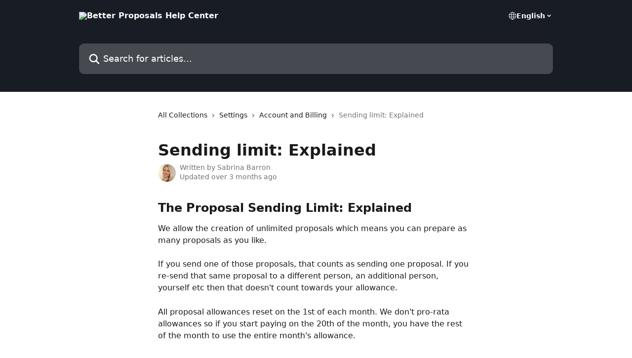

--- FILE ---
content_type: text/html; charset=utf-8
request_url: https://help.betterproposals.io/en/articles/1822577-sending-limit-explained
body_size: 12140
content:
<!DOCTYPE html><html lang="en"><head><meta charSet="utf-8" data-next-head=""/><title data-next-head="">Sending limit: Explained | Better Proposals Help Center</title><meta property="og:title" content="Sending limit: Explained | Better Proposals Help Center" data-next-head=""/><meta name="twitter:title" content="Sending limit: Explained | Better Proposals Help Center" data-next-head=""/><meta property="og:description" data-next-head=""/><meta name="twitter:description" data-next-head=""/><meta name="description" data-next-head=""/><meta property="og:type" content="article" data-next-head=""/><meta property="og:image" content="https://downloads.intercomcdn.com/i/o/105122/a7baa09e771200b9e3328741/e2be89cea23552546169b0ff634660f6.png" data-next-head=""/><meta property="twitter:image" content="https://downloads.intercomcdn.com/i/o/105122/a7baa09e771200b9e3328741/e2be89cea23552546169b0ff634660f6.png" data-next-head=""/><meta name="robots" content="all" data-next-head=""/><meta name="viewport" content="width=device-width, initial-scale=1" data-next-head=""/><link href="https://intercom.help/better-proposals/assets/favicon" rel="icon" data-next-head=""/><link rel="canonical" href="https://help.betterproposals.io/en/articles/1822577-sending-limit-explained" data-next-head=""/><link rel="alternate" href="https://help.betterproposals.io/en/articles/1822577-sending-limit-explained" hrefLang="en" data-next-head=""/><link rel="alternate" href="https://help.betterproposals.io/en/articles/1822577-sending-limit-explained" hrefLang="x-default" data-next-head=""/><link nonce="jhin3HjuibD/RtXrPutZSNB/gWercGLCUI/WeozBlkk=" rel="preload" href="https://static.intercomassets.com/_next/static/css/3141721a1e975790.css" as="style"/><link nonce="jhin3HjuibD/RtXrPutZSNB/gWercGLCUI/WeozBlkk=" rel="stylesheet" href="https://static.intercomassets.com/_next/static/css/3141721a1e975790.css" data-n-g=""/><noscript data-n-css="jhin3HjuibD/RtXrPutZSNB/gWercGLCUI/WeozBlkk="></noscript><script defer="" nonce="jhin3HjuibD/RtXrPutZSNB/gWercGLCUI/WeozBlkk=" nomodule="" src="https://static.intercomassets.com/_next/static/chunks/polyfills-42372ed130431b0a.js"></script><script defer="" src="https://static.intercomassets.com/_next/static/chunks/7506.a4d4b38169fb1abb.js" nonce="jhin3HjuibD/RtXrPutZSNB/gWercGLCUI/WeozBlkk="></script><script src="https://static.intercomassets.com/_next/static/chunks/webpack-bddfdcefc2f9fcc5.js" nonce="jhin3HjuibD/RtXrPutZSNB/gWercGLCUI/WeozBlkk=" defer=""></script><script src="https://static.intercomassets.com/_next/static/chunks/framework-1f1b8d38c1d86c61.js" nonce="jhin3HjuibD/RtXrPutZSNB/gWercGLCUI/WeozBlkk=" defer=""></script><script src="https://static.intercomassets.com/_next/static/chunks/main-867d51f9867933e7.js" nonce="jhin3HjuibD/RtXrPutZSNB/gWercGLCUI/WeozBlkk=" defer=""></script><script src="https://static.intercomassets.com/_next/static/chunks/pages/_app-48cb5066bcd6f6c7.js" nonce="jhin3HjuibD/RtXrPutZSNB/gWercGLCUI/WeozBlkk=" defer=""></script><script src="https://static.intercomassets.com/_next/static/chunks/d0502abb-aa607f45f5026044.js" nonce="jhin3HjuibD/RtXrPutZSNB/gWercGLCUI/WeozBlkk=" defer=""></script><script src="https://static.intercomassets.com/_next/static/chunks/6190-ef428f6633b5a03f.js" nonce="jhin3HjuibD/RtXrPutZSNB/gWercGLCUI/WeozBlkk=" defer=""></script><script src="https://static.intercomassets.com/_next/static/chunks/5729-6d79ddfe1353a77c.js" nonce="jhin3HjuibD/RtXrPutZSNB/gWercGLCUI/WeozBlkk=" defer=""></script><script src="https://static.intercomassets.com/_next/static/chunks/296-7834dcf3444315af.js" nonce="jhin3HjuibD/RtXrPutZSNB/gWercGLCUI/WeozBlkk=" defer=""></script><script src="https://static.intercomassets.com/_next/static/chunks/4835-9db7cd232aae5617.js" nonce="jhin3HjuibD/RtXrPutZSNB/gWercGLCUI/WeozBlkk=" defer=""></script><script src="https://static.intercomassets.com/_next/static/chunks/2735-8954effe331a5dbf.js" nonce="jhin3HjuibD/RtXrPutZSNB/gWercGLCUI/WeozBlkk=" defer=""></script><script src="https://static.intercomassets.com/_next/static/chunks/pages/%5BhelpCenterIdentifier%5D/%5Blocale%5D/articles/%5BarticleSlug%5D-cb17d809302ca462.js" nonce="jhin3HjuibD/RtXrPutZSNB/gWercGLCUI/WeozBlkk=" defer=""></script><script src="https://static.intercomassets.com/_next/static/owCM6oqJUAqxAIiAh7wdD/_buildManifest.js" nonce="jhin3HjuibD/RtXrPutZSNB/gWercGLCUI/WeozBlkk=" defer=""></script><script src="https://static.intercomassets.com/_next/static/owCM6oqJUAqxAIiAh7wdD/_ssgManifest.js" nonce="jhin3HjuibD/RtXrPutZSNB/gWercGLCUI/WeozBlkk=" defer=""></script><meta name="sentry-trace" content="2f17f7e0bb6b25452217236c0479d53a-e9f4f42936b8f997-0"/><meta name="baggage" content="sentry-environment=production,sentry-release=26d76f7c84b09204ce798b2e4a56b669913ab165,sentry-public_key=187f842308a64dea9f1f64d4b1b9c298,sentry-trace_id=2f17f7e0bb6b25452217236c0479d53a,sentry-org_id=2129,sentry-sampled=false,sentry-sample_rand=0.9287512058731903,sentry-sample_rate=0"/><style id="__jsx-2106100758">:root{--body-bg: rgb(255, 255, 255);
--body-image: none;
--body-bg-rgb: 255, 255, 255;
--body-border: rgb(230, 230, 230);
--body-primary-color: #1a1a1a;
--body-secondary-color: #737373;
--body-reaction-bg: rgb(242, 242, 242);
--body-reaction-text-color: rgb(64, 64, 64);
--body-toc-active-border: #737373;
--body-toc-inactive-border: #f2f2f2;
--body-toc-inactive-color: #737373;
--body-toc-active-font-weight: 400;
--body-table-border: rgb(204, 204, 204);
--body-color: hsl(0, 0%, 0%);
--footer-bg: rgb(255, 255, 255);
--footer-image: none;
--footer-border: rgb(230, 230, 230);
--footer-color: hsl(210, 6%, 35%);
--header-bg: rgb(24, 28, 37);
--header-image: none;
--header-color: hsl(0, 0%, 100%);
--collection-card-bg: rgb(255, 255, 255);
--collection-card-image: none;
--collection-card-color: hsl(222, 21%, 12%);
--card-bg: rgb(255, 255, 255);
--card-border-color: rgb(230, 230, 230);
--card-border-inner-radius: 6px;
--card-border-radius: 8px;
--card-shadow: 0 1px 2px 0 rgb(0 0 0 / 0.05);
--search-bar-border-radius: 10px;
--search-bar-width: 100%;
--ticket-blue-bg-color: #dce1f9;
--ticket-blue-text-color: #334bfa;
--ticket-green-bg-color: #d7efdc;
--ticket-green-text-color: #0f7134;
--ticket-orange-bg-color: #ffebdb;
--ticket-orange-text-color: #b24d00;
--ticket-red-bg-color: #ffdbdb;
--ticket-red-text-color: #df2020;
--header-height: 245px;
--header-subheader-background-color: #000000;
--header-subheader-font-color: #FFFFFF;
--content-block-bg: rgb(255, 255, 255);
--content-block-image: none;
--content-block-color: hsl(0, 0%, 10%);
--content-block-button-bg: rgb(51, 75, 250);
--content-block-button-image: none;
--content-block-button-color: hsl(0, 0%, 100%);
--content-block-button-radius: 6px;
--primary-color: hsl(222, 21%, 12%);
--primary-color-alpha-10: hsla(222, 21%, 12%, 0.1);
--primary-color-alpha-60: hsla(222, 21%, 12%, 0.6);
--text-on-primary-color: #ffffff}</style><style id="__jsx-1611979459">:root{--font-family-primary: system-ui, "Segoe UI", "Roboto", "Helvetica", "Arial", sans-serif, "Apple Color Emoji", "Segoe UI Emoji", "Segoe UI Symbol"}</style><style id="__jsx-2466147061">:root{--font-family-secondary: system-ui, "Segoe UI", "Roboto", "Helvetica", "Arial", sans-serif, "Apple Color Emoji", "Segoe UI Emoji", "Segoe UI Symbol"}</style><style id="__jsx-cf6f0ea00fa5c760">.fade-background.jsx-cf6f0ea00fa5c760{background:radial-gradient(333.38%100%at 50%0%,rgba(var(--body-bg-rgb),0)0%,rgba(var(--body-bg-rgb),.00925356)11.67%,rgba(var(--body-bg-rgb),.0337355)21.17%,rgba(var(--body-bg-rgb),.0718242)28.85%,rgba(var(--body-bg-rgb),.121898)35.03%,rgba(var(--body-bg-rgb),.182336)40.05%,rgba(var(--body-bg-rgb),.251516)44.25%,rgba(var(--body-bg-rgb),.327818)47.96%,rgba(var(--body-bg-rgb),.409618)51.51%,rgba(var(--body-bg-rgb),.495297)55.23%,rgba(var(--body-bg-rgb),.583232)59.47%,rgba(var(--body-bg-rgb),.671801)64.55%,rgba(var(--body-bg-rgb),.759385)70.81%,rgba(var(--body-bg-rgb),.84436)78.58%,rgba(var(--body-bg-rgb),.9551)88.2%,rgba(var(--body-bg-rgb),1)100%),var(--header-image),var(--header-bg);background-size:cover;background-position-x:center}</style><style id="__jsx-4bed0c08ce36899e">.article_body a:not(.intercom-h2b-button){color:var(--primary-color)}article a.intercom-h2b-button{background-color:var(--primary-color);border:0}.zendesk-article table{overflow-x:scroll!important;display:block!important;height:auto!important}.intercom-interblocks-unordered-nested-list ul,.intercom-interblocks-ordered-nested-list ol{margin-top:16px;margin-bottom:16px}.intercom-interblocks-unordered-nested-list ul .intercom-interblocks-unordered-nested-list ul,.intercom-interblocks-unordered-nested-list ul .intercom-interblocks-ordered-nested-list ol,.intercom-interblocks-ordered-nested-list ol .intercom-interblocks-ordered-nested-list ol,.intercom-interblocks-ordered-nested-list ol .intercom-interblocks-unordered-nested-list ul{margin-top:0;margin-bottom:0}.intercom-interblocks-image a:focus{outline-offset:3px}</style></head><body><div id="__next"><div dir="ltr" class="h-full w-full"><a href="#main-content" class="sr-only font-bold text-header-color focus:not-sr-only focus:absolute focus:left-4 focus:top-4 focus:z-50" aria-roledescription="Link, Press control-option-right-arrow to exit">Skip to main content</a><main class="header__lite"><header id="header" data-testid="header" class="jsx-cf6f0ea00fa5c760 flex flex-col text-header-color"><div class="jsx-cf6f0ea00fa5c760 relative flex grow flex-col mb-9 bg-header-bg bg-header-image bg-cover bg-center pb-9"><div id="sr-announcement" aria-live="polite" class="jsx-cf6f0ea00fa5c760 sr-only"></div><div class="jsx-cf6f0ea00fa5c760 flex h-full flex-col items-center marker:shrink-0"><section class="relative flex w-full flex-col mb-6 pb-6"><div class="header__meta_wrapper flex justify-center px-5 pt-6 leading-none sm:px-10"><div class="flex items-center w-240" data-testid="subheader-container"><div class="mo__body header__site_name"><div class="header__logo"><a href="/en/"><img src="https://downloads.intercomcdn.com/i/o/241589/68dfba1a9bbf3712ebe17229/e2be89cea23552546169b0ff634660f6.png" height="104" alt="Better Proposals Help Center"/></a></div></div><div><div class="flex items-center font-semibold"><div class="flex items-center md:hidden" data-testid="small-screen-children"><button class="flex items-center border-none bg-transparent px-1.5" data-testid="hamburger-menu-button" aria-label="Open menu"><svg width="24" height="24" viewBox="0 0 16 16" xmlns="http://www.w3.org/2000/svg" class="fill-current"><path d="M1.86861 2C1.38889 2 1 2.3806 1 2.85008C1 3.31957 1.38889 3.70017 1.86861 3.70017H14.1314C14.6111 3.70017 15 3.31957 15 2.85008C15 2.3806 14.6111 2 14.1314 2H1.86861Z"></path><path d="M1 8C1 7.53051 1.38889 7.14992 1.86861 7.14992H14.1314C14.6111 7.14992 15 7.53051 15 8C15 8.46949 14.6111 8.85008 14.1314 8.85008H1.86861C1.38889 8.85008 1 8.46949 1 8Z"></path><path d="M1 13.1499C1 12.6804 1.38889 12.2998 1.86861 12.2998H14.1314C14.6111 12.2998 15 12.6804 15 13.1499C15 13.6194 14.6111 14 14.1314 14H1.86861C1.38889 14 1 13.6194 1 13.1499Z"></path></svg></button><div class="fixed right-0 top-0 z-50 h-full w-full hidden" data-testid="hamburger-menu"><div class="flex h-full w-full justify-end bg-black bg-opacity-30"><div class="flex h-fit w-full flex-col bg-white opacity-100 sm:h-full sm:w-1/2"><button class="text-body-font flex items-center self-end border-none bg-transparent pr-6 pt-6" data-testid="hamburger-menu-close-button" aria-label="Close menu"><svg width="24" height="24" viewBox="0 0 16 16" xmlns="http://www.w3.org/2000/svg"><path d="M3.5097 3.5097C3.84165 3.17776 4.37984 3.17776 4.71178 3.5097L7.99983 6.79775L11.2879 3.5097C11.6198 3.17776 12.158 3.17776 12.49 3.5097C12.8219 3.84165 12.8219 4.37984 12.49 4.71178L9.20191 7.99983L12.49 11.2879C12.8219 11.6198 12.8219 12.158 12.49 12.49C12.158 12.8219 11.6198 12.8219 11.2879 12.49L7.99983 9.20191L4.71178 12.49C4.37984 12.8219 3.84165 12.8219 3.5097 12.49C3.17776 12.158 3.17776 11.6198 3.5097 11.2879L6.79775 7.99983L3.5097 4.71178C3.17776 4.37984 3.17776 3.84165 3.5097 3.5097Z"></path></svg></button><nav class="flex flex-col pl-4 text-black"><div class="relative cursor-pointer has-[:focus]:outline"><select class="peer absolute z-10 block h-6 w-full cursor-pointer opacity-0 md:text-base" aria-label="Change language" id="language-selector"><option value="/en/articles/1822577-sending-limit-explained" class="text-black" selected="">English</option></select><div class="mb-10 ml-5 flex items-center gap-1 text-md hover:opacity-80 peer-hover:opacity-80 md:m-0 md:ml-3 md:text-base" aria-hidden="true"><svg id="locale-picker-globe" width="16" height="16" viewBox="0 0 16 16" fill="none" xmlns="http://www.w3.org/2000/svg" class="shrink-0" aria-hidden="true"><path d="M8 15C11.866 15 15 11.866 15 8C15 4.13401 11.866 1 8 1C4.13401 1 1 4.13401 1 8C1 11.866 4.13401 15 8 15Z" stroke="currentColor" stroke-linecap="round" stroke-linejoin="round"></path><path d="M8 15C9.39949 15 10.534 11.866 10.534 8C10.534 4.13401 9.39949 1 8 1C6.60051 1 5.466 4.13401 5.466 8C5.466 11.866 6.60051 15 8 15Z" stroke="currentColor" stroke-linecap="round" stroke-linejoin="round"></path><path d="M1.448 5.75989H14.524" stroke="currentColor" stroke-linecap="round" stroke-linejoin="round"></path><path d="M1.448 10.2402H14.524" stroke="currentColor" stroke-linecap="round" stroke-linejoin="round"></path></svg>English<svg id="locale-picker-arrow" width="16" height="16" viewBox="0 0 16 16" fill="none" xmlns="http://www.w3.org/2000/svg" class="shrink-0" aria-hidden="true"><path d="M5 6.5L8.00093 9.5L11 6.50187" stroke="currentColor" stroke-width="1.5" stroke-linecap="round" stroke-linejoin="round"></path></svg></div></div></nav></div></div></div></div><nav class="hidden items-center md:flex" data-testid="large-screen-children"><div class="relative cursor-pointer has-[:focus]:outline"><select class="peer absolute z-10 block h-6 w-full cursor-pointer opacity-0 md:text-base" aria-label="Change language" id="language-selector"><option value="/en/articles/1822577-sending-limit-explained" class="text-black" selected="">English</option></select><div class="mb-10 ml-5 flex items-center gap-1 text-md hover:opacity-80 peer-hover:opacity-80 md:m-0 md:ml-3 md:text-base" aria-hidden="true"><svg id="locale-picker-globe" width="16" height="16" viewBox="0 0 16 16" fill="none" xmlns="http://www.w3.org/2000/svg" class="shrink-0" aria-hidden="true"><path d="M8 15C11.866 15 15 11.866 15 8C15 4.13401 11.866 1 8 1C4.13401 1 1 4.13401 1 8C1 11.866 4.13401 15 8 15Z" stroke="currentColor" stroke-linecap="round" stroke-linejoin="round"></path><path d="M8 15C9.39949 15 10.534 11.866 10.534 8C10.534 4.13401 9.39949 1 8 1C6.60051 1 5.466 4.13401 5.466 8C5.466 11.866 6.60051 15 8 15Z" stroke="currentColor" stroke-linecap="round" stroke-linejoin="round"></path><path d="M1.448 5.75989H14.524" stroke="currentColor" stroke-linecap="round" stroke-linejoin="round"></path><path d="M1.448 10.2402H14.524" stroke="currentColor" stroke-linecap="round" stroke-linejoin="round"></path></svg>English<svg id="locale-picker-arrow" width="16" height="16" viewBox="0 0 16 16" fill="none" xmlns="http://www.w3.org/2000/svg" class="shrink-0" aria-hidden="true"><path d="M5 6.5L8.00093 9.5L11 6.50187" stroke="currentColor" stroke-width="1.5" stroke-linecap="round" stroke-linejoin="round"></path></svg></div></div></nav></div></div></div></div></section><section class="relative mx-5 flex h-full w-full flex-col items-center px-5 sm:px-10"><div class="flex h-full max-w-full flex-col w-240 justify-end" data-testid="main-header-container"><div id="search-bar" class="relative w-full"><form action="/en/" autoComplete="off"><div class="flex w-full flex-col items-start"><div class="relative flex w-full sm:w-search-bar"><label for="search-input" class="sr-only">Search for articles...</label><input id="search-input" type="text" autoComplete="off" class="peer w-full rounded-search-bar border border-black-alpha-8 bg-white-alpha-20 p-4 ps-12 font-secondary text-lg text-header-color shadow-search-bar outline-none transition ease-linear placeholder:text-header-color hover:bg-white-alpha-27 hover:shadow-search-bar-hover focus:border-transparent focus:bg-white focus:text-black-10 focus:shadow-search-bar-focused placeholder:focus:text-black-45" placeholder="Search for articles..." name="q" aria-label="Search for articles..." value=""/><div class="absolute inset-y-0 start-0 flex items-center fill-header-color peer-focus-visible:fill-black-45 pointer-events-none ps-5"><svg width="22" height="21" viewBox="0 0 22 21" xmlns="http://www.w3.org/2000/svg" class="fill-inherit" aria-hidden="true"><path fill-rule="evenodd" clip-rule="evenodd" d="M3.27485 8.7001C3.27485 5.42781 5.92757 2.7751 9.19985 2.7751C12.4721 2.7751 15.1249 5.42781 15.1249 8.7001C15.1249 11.9724 12.4721 14.6251 9.19985 14.6251C5.92757 14.6251 3.27485 11.9724 3.27485 8.7001ZM9.19985 0.225098C4.51924 0.225098 0.724854 4.01948 0.724854 8.7001C0.724854 13.3807 4.51924 17.1751 9.19985 17.1751C11.0802 17.1751 12.8176 16.5627 14.2234 15.5265L19.0981 20.4013C19.5961 20.8992 20.4033 20.8992 20.9013 20.4013C21.3992 19.9033 21.3992 19.0961 20.9013 18.5981L16.0264 13.7233C17.0625 12.3176 17.6749 10.5804 17.6749 8.7001C17.6749 4.01948 13.8805 0.225098 9.19985 0.225098Z"></path></svg></div></div></div></form></div></div></section></div></div></header><div class="z-1 flex shrink-0 grow basis-auto justify-center px-5 sm:px-10"><section data-testid="main-content" id="main-content" class="max-w-full w-240"><section data-testid="article-section" class="section section__article"><div class="justify-center flex"><div class="relative z-3 w-full lg:max-w-160 "><div class="flex pb-6 max-md:pb-2 lg:max-w-160"><div tabindex="-1" class="focus:outline-none"><div class="flex flex-wrap items-baseline pb-4 text-base" tabindex="0" role="navigation" aria-label="Breadcrumb"><a href="/en/" class="pr-2 text-body-primary-color no-underline hover:text-body-secondary-color">All Collections</a><div class="pr-2" aria-hidden="true"><svg width="6" height="10" viewBox="0 0 6 10" class="block h-2 w-2 fill-body-secondary-color rtl:rotate-180" xmlns="http://www.w3.org/2000/svg"><path fill-rule="evenodd" clip-rule="evenodd" d="M0.648862 0.898862C0.316916 1.23081 0.316916 1.769 0.648862 2.10094L3.54782 4.9999L0.648862 7.89886C0.316916 8.23081 0.316917 8.769 0.648862 9.10094C0.980808 9.43289 1.519 9.43289 1.85094 9.10094L5.35094 5.60094C5.68289 5.269 5.68289 4.73081 5.35094 4.39886L1.85094 0.898862C1.519 0.566916 0.980807 0.566916 0.648862 0.898862Z"></path></svg></div><a href="https://help.betterproposals.io/en/collections/440347-settings" class="pr-2 text-body-primary-color no-underline hover:text-body-secondary-color" data-testid="breadcrumb-0">Settings</a><div class="pr-2" aria-hidden="true"><svg width="6" height="10" viewBox="0 0 6 10" class="block h-2 w-2 fill-body-secondary-color rtl:rotate-180" xmlns="http://www.w3.org/2000/svg"><path fill-rule="evenodd" clip-rule="evenodd" d="M0.648862 0.898862C0.316916 1.23081 0.316916 1.769 0.648862 2.10094L3.54782 4.9999L0.648862 7.89886C0.316916 8.23081 0.316917 8.769 0.648862 9.10094C0.980808 9.43289 1.519 9.43289 1.85094 9.10094L5.35094 5.60094C5.68289 5.269 5.68289 4.73081 5.35094 4.39886L1.85094 0.898862C1.519 0.566916 0.980807 0.566916 0.648862 0.898862Z"></path></svg></div><a href="https://help.betterproposals.io/en/collections/440371-account-and-billing" class="pr-2 text-body-primary-color no-underline hover:text-body-secondary-color" data-testid="breadcrumb-1">Account and Billing</a><div class="pr-2" aria-hidden="true"><svg width="6" height="10" viewBox="0 0 6 10" class="block h-2 w-2 fill-body-secondary-color rtl:rotate-180" xmlns="http://www.w3.org/2000/svg"><path fill-rule="evenodd" clip-rule="evenodd" d="M0.648862 0.898862C0.316916 1.23081 0.316916 1.769 0.648862 2.10094L3.54782 4.9999L0.648862 7.89886C0.316916 8.23081 0.316917 8.769 0.648862 9.10094C0.980808 9.43289 1.519 9.43289 1.85094 9.10094L5.35094 5.60094C5.68289 5.269 5.68289 4.73081 5.35094 4.39886L1.85094 0.898862C1.519 0.566916 0.980807 0.566916 0.648862 0.898862Z"></path></svg></div><div class="text-body-secondary-color">Sending limit: Explained</div></div></div></div><div class=""><div class="article intercom-force-break"><div class="mb-10 max-lg:mb-6"><div class="flex flex-col gap-4"><div class="flex flex-col"><h1 class="mb-1 font-primary text-2xl font-bold leading-10 text-body-primary-color">Sending limit: Explained</h1></div><div class="avatar"><div class="avatar__photo"><img width="24" height="24" src="https://static.intercomassets.com/avatars/867579/square_128/team-sabrina-1487347701.jpg" alt="Sabrina Barron avatar" class="inline-flex items-center justify-center rounded-full bg-primary text-lg font-bold leading-6 text-primary-text shadow-solid-2 shadow-body-bg [&amp;:nth-child(n+2)]:hidden lg:[&amp;:nth-child(n+2)]:inline-flex h-8 w-8 sm:h-9 sm:w-9"/></div><div class="avatar__info -mt-0.5 text-base"><span class="text-body-secondary-color"><div>Written by <span>Sabrina Barron</span></div> <!-- -->Updated over 3 months ago</span></div></div></div></div><div class="jsx-4bed0c08ce36899e "><div class="jsx-4bed0c08ce36899e article_body"><article class="jsx-4bed0c08ce36899e "><div class="intercom-interblocks-heading intercom-interblocks-align-left"><h1 id="the-proposal-sending-limit-explained">The Proposal Sending Limit: Explained</h1></div><div class="intercom-interblocks-paragraph no-margin intercom-interblocks-align-left"><p>We allow the creation of unlimited proposals which means you can prepare as many proposals as you like.</p></div><div class="intercom-interblocks-paragraph no-margin intercom-interblocks-align-left"><p> </p></div><div class="intercom-interblocks-paragraph no-margin intercom-interblocks-align-left"><p>If you send one of those proposals, that counts as sending one proposal. If you re-send that same proposal to a different person, an additional person, yourself etc then that doesn&#x27;t count towards your allowance.</p></div><div class="intercom-interblocks-paragraph no-margin intercom-interblocks-align-left"><p> </p></div><div class="intercom-interblocks-paragraph no-margin intercom-interblocks-align-left"><p>All proposal allowances reset on the 1st of each month. We don&#x27;t pro-rata allowances so if you start paying on the 20th of the month, you have the rest of the month to use the entire month&#x27;s allowance.</p></div><div class="intercom-interblocks-paragraph no-margin intercom-interblocks-align-left"><p> </p></div><div class="intercom-interblocks-paragraph no-margin intercom-interblocks-align-left"><p>Your billing date and proposal date aren&#x27;t related.</p></div><div class="intercom-interblocks-paragraph no-margin intercom-interblocks-align-left"><p> </p></div><div class="intercom-interblocks-paragraph no-margin intercom-interblocks-align-left"><p>Here&#x27;s a preview of remaining allowance in the Dashboard:</p></div><div class="intercom-interblocks-paragraph no-margin intercom-interblocks-align-left"><p> </p></div><div class="intercom-interblocks-image intercom-interblocks-align-left"><a href="https://downloads.intercomcdn.com/i/o/gwbxscf7/1768420743/42234c6e07fa6fe8dd4f3401db7a/image.png?expires=1768606200&amp;signature=290096d87508c85ca166468c9c1ce1fbb4a775a22226d04c97e0318d03dbde9f&amp;req=dSchHs18nYZbWvMW1HO4zdjAL1rWgPBs1FSv6LjbYC8f%2BA4X8VgblTguy6eX%0A%2FDl5Hj0sCPyf8agqEkE%3D%0A" target="_blank" rel="noreferrer nofollow noopener"><img src="https://downloads.intercomcdn.com/i/o/gwbxscf7/1768420743/42234c6e07fa6fe8dd4f3401db7a/image.png?expires=1768606200&amp;signature=290096d87508c85ca166468c9c1ce1fbb4a775a22226d04c97e0318d03dbde9f&amp;req=dSchHs18nYZbWvMW1HO4zdjAL1rWgPBs1FSv6LjbYC8f%2BA4X8VgblTguy6eX%0A%2FDl5Hj0sCPyf8agqEkE%3D%0A" width="587" height="207"/></a></div></article></div></div></div></div><div class="intercom-reaction-picker -mb-4 -ml-4 -mr-4 mt-6 rounded-card sm:-mb-2 sm:-ml-1 sm:-mr-1 sm:mt-8" role="group" aria-label="feedback form"><div class="intercom-reaction-prompt">Did this answer your question?</div><div class="intercom-reactions-container"><button class="intercom-reaction" aria-label="Disappointed Reaction" tabindex="0" data-reaction-text="disappointed" aria-pressed="false"><span title="Disappointed">😞</span></button><button class="intercom-reaction" aria-label="Neutral Reaction" tabindex="0" data-reaction-text="neutral" aria-pressed="false"><span title="Neutral">😐</span></button><button class="intercom-reaction" aria-label="Smiley Reaction" tabindex="0" data-reaction-text="smiley" aria-pressed="false"><span title="Smiley">😃</span></button></div></div></div></div></section></section></div><footer id="footer" class="mt-24 shrink-0 bg-footer-bg px-0 py-12 text-left text-base text-footer-color"><div class="shrink-0 grow basis-auto px-5 sm:px-10"><div class="mx-auto max-w-240 sm:w-auto"><div><div class="text-center" data-testid="simple-footer-layout"><div class="align-middle text-lg text-footer-color"><a class="no-underline" href="/en/"><img data-testid="logo-img" src="https://downloads.intercomcdn.com/i/o/241589/68dfba1a9bbf3712ebe17229/e2be89cea23552546169b0ff634660f6.png" alt="Better Proposals Help Center" class="max-h-8 contrast-80 inline"/></a></div><div class="mt-10" data-testid="simple-footer-links"><div class="flex flex-row justify-center"><span><ul data-testid="custom-links" class="mb-4 p-0" id="custom-links"><li class="mx-3 inline-block list-none"><a target="_blank" href="https://www.youtube.com/watch?v=yaLe2TvpJw0&amp;list=PLvymmTJ9aE5eh6156HmX6cDGkK4KvHGHJ" rel="nofollow noreferrer noopener" data-testid="footer-custom-link-0" class="no-underline">YouTube: Using Better Proposals</a></li><li class="mx-3 inline-block list-none"><a target="_blank" href="https://www.youtube.com/watch?v=H2aune_v3DY&amp;list=PLvymmTJ9aE5crZFbc60-qShaCl71S6ori" rel="nofollow noreferrer noopener" data-testid="footer-custom-link-1" class="no-underline">Youtube: Proposal Breakdown Episodes</a></li><li class="mx-3 inline-block list-none"><a target="_blank" href="https://betterproposals.io/proposal-university" rel="nofollow noreferrer noopener" data-testid="footer-custom-link-2" class="no-underline">Proposal University</a></li></ul></span></div><ul data-testid="social-links" class="flex flex-wrap items-center gap-4 p-0 justify-center" id="social-links"><li class="list-none align-middle"><a target="_blank" href="https://www.facebook.com/betterproposals" rel="nofollow noreferrer noopener" data-testid="footer-social-link-0" class="no-underline"><img src="https://intercom.help/better-proposals/assets/svg/icon:social-facebook/54595e" alt="" aria-label="https://www.facebook.com/betterproposals" width="16" height="16" loading="lazy" data-testid="social-icon-facebook"/></a></li><li class="list-none align-middle"><a target="_blank" href="https://www.youtube.com/betterproposals" rel="nofollow noreferrer noopener" data-testid="footer-social-link-1" class="no-underline"><img src="https://intercom.help/better-proposals/assets/svg/icon:social-youtube/54595e" alt="" aria-label="https://www.youtube.com/betterproposals" width="16" height="16" loading="lazy" data-testid="social-icon-youtube"/></a></li><li class="list-none align-middle"><a target="_blank" href="https://www.instagram.com/betterproposals" rel="nofollow noreferrer noopener" data-testid="footer-social-link-2" class="no-underline"><img src="https://intercom.help/better-proposals/assets/svg/icon:social-instagram/54595e" alt="" aria-label="https://www.instagram.com/betterproposals" width="16" height="16" loading="lazy" data-testid="social-icon-instagram"/></a></li><li class="list-none align-middle"><a target="_blank" href="https://www.twitter.com/betterproposals" rel="nofollow noreferrer noopener" data-testid="footer-social-link-3" class="no-underline"><img src="https://intercom.help/better-proposals/assets/svg/icon:social-twitter-x/54595e" alt="" aria-label="https://www.twitter.com/betterproposals" width="16" height="16" loading="lazy" data-testid="social-icon-x"/></a></li></ul></div></div></div></div></div></footer></main></div></div><script id="__NEXT_DATA__" type="application/json" nonce="jhin3HjuibD/RtXrPutZSNB/gWercGLCUI/WeozBlkk=">{"props":{"pageProps":{"app":{"id":"gwbxscf7","messengerUrl":"https://widget.intercom.io/widget/gwbxscf7","name":"Better Proposals","poweredByIntercomUrl":"https://www.intercom.com/intercom-link?company=Better+Proposals\u0026solution=customer-support\u0026utm_campaign=intercom-link\u0026utm_content=We+run+on+Intercom\u0026utm_medium=help-center\u0026utm_referrer=https%3A%2F%2Fhelp.betterproposals.io%2Fen%2Farticles%2F1822577-sending-limit-explained\u0026utm_source=desktop-web","features":{"consentBannerBeta":false,"customNotFoundErrorMessage":false,"disableFontPreloading":false,"disableNoMarginClassTransformation":false,"finOnHelpCenter":false,"hideIconsWithBackgroundImages":false,"messengerCustomFonts":false}},"helpCenterSite":{"customDomain":"help.betterproposals.io","defaultLocale":"en","disableBranding":true,"externalLoginName":null,"externalLoginUrl":null,"footerContactDetails":null,"footerLinks":{"custom":[{"id":5849,"help_center_site_id":139207,"title":"YouTube: Using Better Proposals","url":"https://www.youtube.com/watch?v=yaLe2TvpJw0\u0026list=PLvymmTJ9aE5eh6156HmX6cDGkK4KvHGHJ","sort_order":1,"link_location":"footer","site_link_group_id":5682},{"id":5850,"help_center_site_id":139207,"title":"Youtube: Proposal Breakdown Episodes","url":"https://www.youtube.com/watch?v=H2aune_v3DY\u0026list=PLvymmTJ9aE5crZFbc60-qShaCl71S6ori","sort_order":2,"link_location":"footer","site_link_group_id":5682},{"id":13488,"help_center_site_id":139207,"title":"Proposal University","url":"https://betterproposals.io/proposal-university","sort_order":3,"link_location":"footer","site_link_group_id":5682}],"socialLinks":[{"iconUrl":"https://intercom.help/better-proposals/assets/svg/icon:social-facebook","provider":"facebook","url":"https://www.facebook.com/betterproposals"},{"iconUrl":"https://intercom.help/better-proposals/assets/svg/icon:social-youtube","provider":"youtube","url":"https://www.youtube.com/betterproposals"},{"iconUrl":"https://intercom.help/better-proposals/assets/svg/icon:social-instagram","provider":"instagram","url":"https://www.instagram.com/betterproposals"},{"iconUrl":"https://intercom.help/better-proposals/assets/svg/icon:social-twitter-x","provider":"x","url":"https://www.twitter.com/betterproposals"}],"linkGroups":[{"title":null,"links":[{"title":"YouTube: Using Better Proposals","url":"https://www.youtube.com/watch?v=yaLe2TvpJw0\u0026list=PLvymmTJ9aE5eh6156HmX6cDGkK4KvHGHJ"},{"title":"Youtube: Proposal Breakdown Episodes","url":"https://www.youtube.com/watch?v=H2aune_v3DY\u0026list=PLvymmTJ9aE5crZFbc60-qShaCl71S6ori"},{"title":"Proposal University","url":"https://betterproposals.io/proposal-university"}]}]},"headerLinks":[],"homeCollectionCols":1,"googleAnalyticsTrackingId":null,"googleTagManagerId":null,"pathPrefixForCustomDomain":null,"seoIndexingEnabled":true,"helpCenterId":139207,"url":"https://help.betterproposals.io","customizedFooterTextContent":null,"consentBannerConfig":null,"canInjectCustomScripts":false,"scriptSection":1,"customScriptFilesExist":false},"localeLinks":[{"id":"en","absoluteUrl":"https://help.betterproposals.io/en/articles/1822577-sending-limit-explained","available":true,"name":"English","selected":true,"url":"/en/articles/1822577-sending-limit-explained"}],"requestContext":{"articleSource":null,"academy":false,"canonicalUrl":"https://help.betterproposals.io/en/articles/1822577-sending-limit-explained","headerless":false,"isDefaultDomainRequest":false,"nonce":"jhin3HjuibD/RtXrPutZSNB/gWercGLCUI/WeozBlkk=","rootUrl":"/en/","sheetUserCipher":null,"type":"help-center"},"theme":{"color":"181C25","siteName":"Better Proposals Help Center","headline":"Let's get you the help you need","headerFontColor":"FFFFFF","logo":"https://downloads.intercomcdn.com/i/o/241589/68dfba1a9bbf3712ebe17229/e2be89cea23552546169b0ff634660f6.png","logoHeight":"104","header":null,"favicon":"https://intercom.help/better-proposals/assets/favicon","locale":"en","homeUrl":"https://betterproposals.io","social":"https://downloads.intercomcdn.com/i/o/105122/a7baa09e771200b9e3328741/e2be89cea23552546169b0ff634660f6.png","urlPrefixForDefaultDomain":"https://intercom.help/better-proposals","customDomain":"help.betterproposals.io","customDomainUsesSsl":true,"customizationOptions":{"customizationType":1,"header":{"backgroundColor":"#181C25","fontColor":"#FFFFFF","fadeToEdge":false,"backgroundGradient":null,"backgroundImageId":null,"backgroundImageUrl":null},"body":{"backgroundColor":"#ffffff","fontColor":null,"fadeToEdge":null,"backgroundGradient":null,"backgroundImageId":null},"footer":{"backgroundColor":"#ffffff","fontColor":"#54595e","fadeToEdge":null,"backgroundGradient":null,"backgroundImageId":null,"showRichTextField":null},"layout":{"homePage":{"blocks":[{"type":"tickets-portal-link","enabled":false},{"type":"collection-list","columns":1,"template":0},{"type":"article-list","columns":2,"enabled":false,"localizedContent":[{"title":"","locale":"en","links":[{"articleId":"empty_article_slot","type":"article-link"},{"articleId":"empty_article_slot","type":"article-link"},{"articleId":"empty_article_slot","type":"article-link"},{"articleId":"empty_article_slot","type":"article-link"},{"articleId":"empty_article_slot","type":"article-link"},{"articleId":"empty_article_slot","type":"article-link"}]}]},{"type":"content-block","enabled":false,"columns":1}]},"collectionsPage":{"showArticleDescriptions":false},"articlePage":{},"searchPage":{}},"collectionCard":{"global":{"backgroundColor":null,"fontColor":"181C25","fadeToEdge":null,"backgroundGradient":null,"backgroundImageId":null,"showIcons":true,"backgroundImageUrl":null},"collections":[]},"global":{"font":{"customFontFaces":[],"primary":null,"secondary":null},"componentStyle":{"card":{"type":"bordered","borderRadius":8}},"namedComponents":{"header":{"subheader":{"enabled":false,"style":{"backgroundColor":"#000000","fontColor":"#FFFFFF"}},"style":{"height":"245px","align":"start","justify":"end"}},"searchBar":{"style":{"width":"100%","borderRadius":10}},"footer":{"type":0}},"brand":{"colors":[],"websiteUrl":""}},"contentBlock":{"blockStyle":{"backgroundColor":"#ffffff","fontColor":"#1a1a1a","fadeToEdge":null,"backgroundGradient":null,"backgroundImageId":null,"backgroundImageUrl":null},"buttonOptions":{"backgroundColor":"#334BFA","fontColor":"#ffffff","borderRadius":6},"isFullWidth":false}},"helpCenterName":"Better Proposals Help Center","footerLogo":"https://downloads.intercomcdn.com/i/o/241589/68dfba1a9bbf3712ebe17229/e2be89cea23552546169b0ff634660f6.png","footerLogoHeight":"104","localisedInformation":{"contentBlock":{"locale":"en","title":"Content section title","withButton":false,"description":"","buttonTitle":"Button title","buttonUrl":""}}},"user":{"userId":"0a1c5a5b-7f8e-4ad8-8895-9ccd3bdc77a7","role":"visitor_role","country_code":null},"articleContent":{"articleId":"1822577","author":{"avatar":"https://static.intercomassets.com/avatars/867579/square_128/team-sabrina-1487347701.jpg","name":"Sabrina Barron","first_name":"Sabrina","avatar_shape":"circle"},"blocks":[{"type":"heading","text":"The Proposal Sending Limit: Explained","idAttribute":"the-proposal-sending-limit-explained"},{"type":"paragraph","text":"We allow the creation of unlimited proposals which means you can prepare as many proposals as you like.","class":"no-margin"},{"type":"paragraph","text":" ","class":"no-margin"},{"type":"paragraph","text":"If you send one of those proposals, that counts as sending one proposal. If you re-send that same proposal to a different person, an additional person, yourself etc then that doesn't count towards your allowance.","class":"no-margin"},{"type":"paragraph","text":" ","class":"no-margin"},{"type":"paragraph","text":"All proposal allowances reset on the 1st of each month. We don't pro-rata allowances so if you start paying on the 20th of the month, you have the rest of the month to use the entire month's allowance.","class":"no-margin"},{"type":"paragraph","text":" ","class":"no-margin"},{"type":"paragraph","text":"Your billing date and proposal date aren't related.","class":"no-margin"},{"type":"paragraph","text":" ","class":"no-margin"},{"type":"paragraph","text":"Here's a preview of remaining allowance in the Dashboard:","class":"no-margin"},{"type":"paragraph","text":" ","class":"no-margin"},{"type":"image","url":"https://downloads.intercomcdn.com/i/o/gwbxscf7/1768420743/42234c6e07fa6fe8dd4f3401db7a/image.png?expires=1768606200\u0026signature=290096d87508c85ca166468c9c1ce1fbb4a775a22226d04c97e0318d03dbde9f\u0026req=dSchHs18nYZbWvMW1HO4zdjAL1rWgPBs1FSv6LjbYC8f%2BA4X8VgblTguy6eX%0A%2FDl5Hj0sCPyf8agqEkE%3D%0A","width":587,"height":207}],"collectionId":"440371","description":null,"id":"772435","lastUpdated":"Updated over 3 months ago","relatedArticles":null,"targetUserType":"everyone","title":"Sending limit: Explained","showTableOfContents":false,"synced":false,"isStandaloneApp":false},"breadcrumbs":[{"url":"https://help.betterproposals.io/en/collections/440347-settings","name":"Settings"},{"url":"https://help.betterproposals.io/en/collections/440371-account-and-billing","name":"Account and Billing"}],"selectedReaction":null,"showReactions":true,"themeCSSCustomProperties":{"--body-bg":"rgb(255, 255, 255)","--body-image":"none","--body-bg-rgb":"255, 255, 255","--body-border":"rgb(230, 230, 230)","--body-primary-color":"#1a1a1a","--body-secondary-color":"#737373","--body-reaction-bg":"rgb(242, 242, 242)","--body-reaction-text-color":"rgb(64, 64, 64)","--body-toc-active-border":"#737373","--body-toc-inactive-border":"#f2f2f2","--body-toc-inactive-color":"#737373","--body-toc-active-font-weight":400,"--body-table-border":"rgb(204, 204, 204)","--body-color":"hsl(0, 0%, 0%)","--footer-bg":"rgb(255, 255, 255)","--footer-image":"none","--footer-border":"rgb(230, 230, 230)","--footer-color":"hsl(210, 6%, 35%)","--header-bg":"rgb(24, 28, 37)","--header-image":"none","--header-color":"hsl(0, 0%, 100%)","--collection-card-bg":"rgb(255, 255, 255)","--collection-card-image":"none","--collection-card-color":"hsl(222, 21%, 12%)","--card-bg":"rgb(255, 255, 255)","--card-border-color":"rgb(230, 230, 230)","--card-border-inner-radius":"6px","--card-border-radius":"8px","--card-shadow":"0 1px 2px 0 rgb(0 0 0 / 0.05)","--search-bar-border-radius":"10px","--search-bar-width":"100%","--ticket-blue-bg-color":"#dce1f9","--ticket-blue-text-color":"#334bfa","--ticket-green-bg-color":"#d7efdc","--ticket-green-text-color":"#0f7134","--ticket-orange-bg-color":"#ffebdb","--ticket-orange-text-color":"#b24d00","--ticket-red-bg-color":"#ffdbdb","--ticket-red-text-color":"#df2020","--header-height":"245px","--header-subheader-background-color":"#000000","--header-subheader-font-color":"#FFFFFF","--content-block-bg":"rgb(255, 255, 255)","--content-block-image":"none","--content-block-color":"hsl(0, 0%, 10%)","--content-block-button-bg":"rgb(51, 75, 250)","--content-block-button-image":"none","--content-block-button-color":"hsl(0, 0%, 100%)","--content-block-button-radius":"6px","--primary-color":"hsl(222, 21%, 12%)","--primary-color-alpha-10":"hsla(222, 21%, 12%, 0.1)","--primary-color-alpha-60":"hsla(222, 21%, 12%, 0.6)","--text-on-primary-color":"#ffffff"},"intl":{"defaultLocale":"en","locale":"en","messages":{"layout.skip_to_main_content":"Skip to main content","layout.skip_to_main_content_exit":"Link, Press control-option-right-arrow to exit","article.attachment_icon":"Attachment icon","article.related_articles":"Related Articles","article.written_by":"Written by \u003cb\u003e{author}\u003c/b\u003e","article.table_of_contents":"Table of contents","breadcrumb.all_collections":"All Collections","breadcrumb.aria_label":"Breadcrumb","collection.article_count.one":"{count} article","collection.article_count.other":"{count} articles","collection.articles_heading":"Articles","collection.sections_heading":"Collections","collection.written_by.one":"Written by \u003cb\u003e{author}\u003c/b\u003e","collection.written_by.two":"Written by \u003cb\u003e{author1}\u003c/b\u003e and \u003cb\u003e{author2}\u003c/b\u003e","collection.written_by.three":"Written by \u003cb\u003e{author1}\u003c/b\u003e, \u003cb\u003e{author2}\u003c/b\u003e and \u003cb\u003e{author3}\u003c/b\u003e","collection.written_by.four":"Written by \u003cb\u003e{author1}\u003c/b\u003e, \u003cb\u003e{author2}\u003c/b\u003e, \u003cb\u003e{author3}\u003c/b\u003e and 1 other","collection.written_by.other":"Written by \u003cb\u003e{author1}\u003c/b\u003e, \u003cb\u003e{author2}\u003c/b\u003e, \u003cb\u003e{author3}\u003c/b\u003e and {count} others","collection.by.one":"By {author}","collection.by.two":"By {author1} and 1 other","collection.by.other":"By {author1} and {count} others","collection.by.count_one":"1 author","collection.by.count_plural":"{count} authors","community_banner.tip":"Tip","community_banner.label":"\u003cb\u003eNeed more help?\u003c/b\u003e Get support from our {link}","community_banner.link_label":"Community Forum","community_banner.description":"Find answers and get help from Intercom Support and Community Experts","header.headline":"Advice and answers from the {appName} Team","header.menu.open":"Open menu","header.menu.close":"Close menu","locale_picker.aria_label":"Change language","not_authorized.cta":"You can try sending us a message or logging in at {link}","not_found.title":"Uh oh. That page doesn’t exist.","not_found.not_authorized":"Unable to load this article, you may need to sign in first","not_found.try_searching":"Try searching for your answer or just send us a message.","tickets_portal_bad_request.title":"No access to tickets portal","tickets_portal_bad_request.learn_more":"Learn more","tickets_portal_bad_request.send_a_message":"Please contact your admin.","no_articles.title":"Empty Help Center","no_articles.no_articles":"This Help Center doesn't have any articles or collections yet.","preview.invalid_preview":"There is no preview available for {previewType}","reaction_picker.did_this_answer_your_question":"Did this answer your question?","reaction_picker.feedback_form_label":"feedback form","reaction_picker.reaction.disappointed.title":"Disappointed","reaction_picker.reaction.disappointed.aria_label":"Disappointed Reaction","reaction_picker.reaction.neutral.title":"Neutral","reaction_picker.reaction.neutral.aria_label":"Neutral Reaction","reaction_picker.reaction.smiley.title":"Smiley","reaction_picker.reaction.smiley.aria_label":"Smiley Reaction","search.box_placeholder_fin":"Ask a question","search.box_placeholder":"Search for articles...","search.clear_search":"Clear search query","search.fin_card_ask_text":"Ask","search.fin_loading_title_1":"Thinking...","search.fin_loading_title_2":"Searching through sources...","search.fin_loading_title_3":"Analyzing...","search.fin_card_description":"Find the answer with Fin AI","search.fin_empty_state":"Sorry, Fin AI wasn't able to answer your question. Try rephrasing it or asking something different","search.no_results":"We couldn't find any articles for:","search.number_of_results":"{count} search results found","search.submit_btn":"Search for articles","search.successful":"Search results for:","footer.powered_by":"We run on Intercom","footer.privacy.choice":"Your Privacy Choices","footer.social.facebook":"Facebook","footer.social.linkedin":"LinkedIn","footer.social.twitter":"Twitter","tickets.title":"Tickets","tickets.company_selector_option":"{companyName}’s tickets","tickets.all_states":"All states","tickets.filters.company_tickets":"All tickets","tickets.filters.my_tickets":"Created by me","tickets.filters.all":"All","tickets.no_tickets_found":"No tickets found","tickets.empty-state.generic.title":"No tickets found","tickets.empty-state.generic.description":"Try using different keywords or filters.","tickets.empty-state.empty-own-tickets.title":"No tickets created by you","tickets.empty-state.empty-own-tickets.description":"Tickets submitted through the messenger or by a support agent in your conversation will appear here.","tickets.empty-state.empty-q.description":"Try using different keywords or checking for typos.","tickets.navigation.home":"Home","tickets.navigation.tickets_portal":"Tickets portal","tickets.navigation.ticket_details":"Ticket #{ticketId}","tickets.view_conversation":"View conversation","tickets.send_message":"Send us a message","tickets.continue_conversation":"Continue the conversation","tickets.avatar_image.image_alt":"{firstName}’s avatar","tickets.fields.id":"Ticket ID","tickets.fields.type":"Ticket type","tickets.fields.title":"Title","tickets.fields.description":"Description","tickets.fields.created_by":"Created by","tickets.fields.email_for_notification":"You will be notified here and by email","tickets.fields.created_at":"Created on","tickets.fields.sorting_updated_at":"Last Updated","tickets.fields.state":"Ticket state","tickets.fields.assignee":"Assignee","tickets.link-block.title":"Tickets portal.","tickets.link-block.description":"Track the progress of all tickets related to your company.","tickets.states.submitted":"Submitted","tickets.states.in_progress":"In progress","tickets.states.waiting_on_customer":"Waiting on you","tickets.states.resolved":"Resolved","tickets.states.description.unassigned.submitted":"We will pick this up soon","tickets.states.description.assigned.submitted":"{assigneeName} will pick this up soon","tickets.states.description.unassigned.in_progress":"We are working on this!","tickets.states.description.assigned.in_progress":"{assigneeName} is working on this!","tickets.states.description.unassigned.waiting_on_customer":"We need more information from you","tickets.states.description.assigned.waiting_on_customer":"{assigneeName} needs more information from you","tickets.states.description.unassigned.resolved":"We have completed your ticket","tickets.states.description.assigned.resolved":"{assigneeName} has completed your ticket","tickets.attributes.boolean.true":"Yes","tickets.attributes.boolean.false":"No","tickets.filter_any":"\u003cb\u003e{name}\u003c/b\u003e is any","tickets.filter_single":"\u003cb\u003e{name}\u003c/b\u003e is {value}","tickets.filter_multiple":"\u003cb\u003e{name}\u003c/b\u003e is one of {count}","tickets.no_options_found":"No options found","tickets.filters.any_option":"Any","tickets.filters.state":"State","tickets.filters.type":"Type","tickets.filters.created_by":"Created by","tickets.filters.assigned_to":"Assigned to","tickets.filters.created_on":"Created on","tickets.filters.updated_on":"Updated on","tickets.filters.date_range.today":"Today","tickets.filters.date_range.yesterday":"Yesterday","tickets.filters.date_range.last_week":"Last week","tickets.filters.date_range.last_30_days":"Last 30 days","tickets.filters.date_range.last_90_days":"Last 90 days","tickets.filters.date_range.custom":"Custom","tickets.filters.date_range.apply_custom_range":"Apply","tickets.filters.date_range.custom_range.start_date":"From","tickets.filters.date_range.custom_range.end_date":"To","tickets.filters.clear_filters":"Clear filters","cookie_banner.default_text":"This site uses cookies and similar technologies (\"cookies\") as strictly necessary for site operation. We and our partners also would like to set additional cookies to enable site performance analytics, functionality, advertising and social media features. See our {cookiePolicyLink} for details. You can change your cookie preferences in our Cookie Settings.","cookie_banner.gdpr_text":"This site uses cookies and similar technologies (\"cookies\") as strictly necessary for site operation. We and our partners also would like to set additional cookies to enable site performance analytics, functionality, advertising and social media features. See our {cookiePolicyLink} for details. You can change your cookie preferences in our Cookie Settings.","cookie_banner.ccpa_text":"This site employs cookies and other technologies that we and our third party vendors use to monitor and record personal information about you and your interactions with the site (including content viewed, cursor movements, screen recordings, and chat contents) for the purposes described in our Cookie Policy. By continuing to visit our site, you agree to our {websiteTermsLink}, {privacyPolicyLink} and {cookiePolicyLink}.","cookie_banner.simple_text":"We use cookies to make our site work and also for analytics and advertising purposes. You can enable or disable optional cookies as desired. See our {cookiePolicyLink} for more details.","cookie_banner.cookie_policy":"Cookie Policy","cookie_banner.website_terms":"Website Terms of Use","cookie_banner.privacy_policy":"Privacy Policy","cookie_banner.accept_all":"Accept All","cookie_banner.accept":"Accept","cookie_banner.reject_all":"Reject All","cookie_banner.manage_cookies":"Manage Cookies","cookie_banner.close":"Close banner","cookie_settings.close":"Close","cookie_settings.title":"Cookie Settings","cookie_settings.description":"We use cookies to enhance your experience. You can customize your cookie preferences below. See our {cookiePolicyLink} for more details.","cookie_settings.ccpa_title":"Your Privacy Choices","cookie_settings.ccpa_description":"You have the right to opt out of the sale of your personal information. See our {cookiePolicyLink} for more details about how we use your data.","cookie_settings.save_preferences":"Save Preferences","cookie_categories.necessary.name":"Strictly Necessary Cookies","cookie_categories.necessary.description":"These cookies are necessary for the website to function and cannot be switched off in our systems.","cookie_categories.functional.name":"Functional Cookies","cookie_categories.functional.description":"These cookies enable the website to provide enhanced functionality and personalisation. They may be set by us or by third party providers whose services we have added to our pages. If you do not allow these cookies then some or all of these services may not function properly.","cookie_categories.performance.name":"Performance Cookies","cookie_categories.performance.description":"These cookies allow us to count visits and traffic sources so we can measure and improve the performance of our site. They help us to know which pages are the most and least popular and see how visitors move around the site.","cookie_categories.advertisement.name":"Advertising and Social Media Cookies","cookie_categories.advertisement.description":"Advertising cookies are set by our advertising partners to collect information about your use of the site, our communications, and other online services over time and with different browsers and devices. They use this information to show you ads online that they think will interest you and measure the ads' performance. Social media cookies are set by social media platforms to enable you to share content on those platforms, and are capable of tracking information about your activity across other online services for use as described in their privacy policies.","cookie_consent.site_access_blocked":"Site access blocked until cookie consent"}},"_sentryTraceData":"2f17f7e0bb6b25452217236c0479d53a-427635ec9b87d718-0","_sentryBaggage":"sentry-environment=production,sentry-release=26d76f7c84b09204ce798b2e4a56b669913ab165,sentry-public_key=187f842308a64dea9f1f64d4b1b9c298,sentry-trace_id=2f17f7e0bb6b25452217236c0479d53a,sentry-org_id=2129,sentry-sampled=false,sentry-sample_rand=0.9287512058731903,sentry-sample_rate=0"},"__N_SSP":true},"page":"/[helpCenterIdentifier]/[locale]/articles/[articleSlug]","query":{"helpCenterIdentifier":"better-proposals","locale":"en","articleSlug":"1822577-sending-limit-explained"},"buildId":"owCM6oqJUAqxAIiAh7wdD","assetPrefix":"https://static.intercomassets.com","isFallback":false,"isExperimentalCompile":false,"dynamicIds":[47506],"gssp":true,"scriptLoader":[]}</script></body></html>